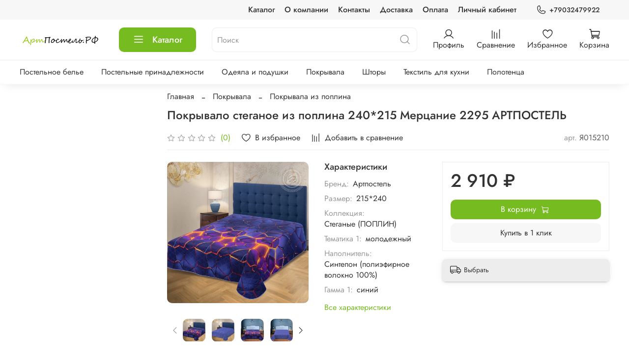

--- FILE ---
content_type: image/svg+xml
request_url: https://static.insales-cdn.com/files/1/7374/33373390/original/%D0%BB%D0%BE%D0%B3%D0%BE.svg
body_size: 16497
content:
<?xml version="1.0" encoding="utf-8"?>
<!-- Generator: Adobe Illustrator 15.1.0, SVG Export Plug-In . SVG Version: 6.00 Build 0)  -->
<!DOCTYPE svg PUBLIC "-//W3C//DTD SVG 1.1//EN" "http://www.w3.org/Graphics/SVG/1.1/DTD/svg11.dtd">
<svg version="1.1" id="Layer_1" xmlns="http://www.w3.org/2000/svg" xmlns:xlink="http://www.w3.org/1999/xlink" x="0px" y="0px"
	 width="708.662px" height="141.732px" viewBox="0 0 708.662 141.732" enable-background="new 0 0 708.662 141.732"
	 xml:space="preserve">
<image overflow="visible" enable-background="new    " width="508" height="494" xlink:href="DFE4D824.jpeg"  transform="matrix(1 0 0 1 -1219.6692 -256.1331)">
</image>
<path fill="#95C818" d="M86.897,99.306c0,0.563-0.088,1.111-0.266,1.65c-0.176,0.539-0.422,1.008-0.736,1.406
	c-0.316,0.398-0.688,0.721-1.107,0.967s-0.879,0.369-1.371,0.369c-0.68,0-1.395-0.246-2.145-0.738c-0.75-0.49-1.5-1.143-2.25-1.949
	c-0.75-0.811-1.494-1.719-2.232-2.727c-0.736-1.008-1.436-2.033-2.092-3.076s-1.266-2.051-1.828-3.021
	c-0.562-0.974-1.032-1.822-1.406-2.549c-0.232-0.445-0.498-0.975-0.791-1.582c-0.293-0.609-0.598-1.242-0.914-1.898
	c-0.314-0.656-0.633-1.313-0.947-1.969c-0.316-0.656-0.615-1.242-0.896-1.758c-0.281-0.518-0.54-0.934-0.771-1.248
	c-0.234-0.316-0.422-0.477-0.563-0.477c-0.352,0-1.032,0.064-2.039,0.193c-1.008,0.129-2.162,0.293-3.463,0.492
	c-1.301,0.197-2.654,0.422-4.061,0.668c-1.407,0.246-2.686,0.498-3.832,0.756c-0.399,0.094-1.037,0.264-1.916,0.51
	s-1.813,0.504-2.795,0.773c-0.984,0.269-1.924,0.504-2.813,0.703c-0.891,0.197-1.547,0.299-1.969,0.299
	c-0.586,0-1.084-0.082-1.494-0.246s-0.779-0.246-1.107-0.246c-0.443,0-0.942,0.375-1.492,1.125c-0.553,0.75-1.145,1.682-1.775,2.795
	s-1.295,2.326-1.986,3.639c-0.689,1.313-1.389,2.525-2.092,3.641c-0.703,1.112-1.406,2.045-2.108,2.795s-1.396,1.125-2.073,1.125
	c-0.329,0-0.715-0.102-1.16-0.299c-0.445-0.199-0.874-0.471-1.283-0.811c-0.41-0.34-0.762-0.721-1.055-1.143
	s-0.439-0.846-0.439-1.268c0-0.654,0.339-1.534,1.021-2.637c0.68-1.102,1.67-2.555,2.971-4.359c1.301-1.804,2.888-4.029,4.764-6.68
	c1.875-2.646,3.996-5.848,6.363-9.598c0.727-1.125,1.587-2.607,2.584-4.447c0.996-1.84,2.063-3.813,3.199-5.924
	c1.137-2.109,2.308-4.236,3.516-6.381c1.207-2.146,2.367-4.083,3.48-5.818c1.112-1.734,2.162-3.146,3.146-4.236
	c0.984-1.09,1.816-1.635,2.496-1.635c0.75,0,1.438,0.088,2.058,0.265c0.621,0.177,1.188,0.521,1.705,1.036
	c0.116,0.118,0.204,0.342,0.265,0.668c0.058,0.329,0.088,0.703,0.088,1.125c0,0.938-0.118,1.735-0.353,2.393
	c0.142,0.397,0.312,0.92,0.511,1.563c0.198,0.646,0.422,1.354,0.668,2.127c0.246,0.773,0.515,1.589,0.809,2.443
	c0.293,0.856,0.615,1.693,0.967,2.514c0.517,1.243,1.05,2.614,1.602,4.113c0.55,1.5,1.125,3.07,1.723,4.711
	c0.599,1.643,1.213,3.322,1.847,5.045c0.634,1.725,1.302,3.429,2.004,5.115c0.397,0.961,0.942,2.162,1.636,3.604
	c0.689,1.441,1.439,2.9,2.25,4.379c0.809,1.477,1.629,2.848,2.461,4.111c0.832,1.268,1.6,2.203,2.303,2.813
	c0.703,0.633,1.371,1.242,2.004,1.828c0.634,0.586,1.185,1.158,1.652,1.723c0.468,0.563,0.844,1.113,1.125,1.652
	S86.897,98.79,86.897,99.306z M65.276,74.942c-0.258-0.563-0.604-1.441-1.037-2.637c-0.434-1.195-0.909-2.525-1.424-3.99
	c-0.518-1.465-1.049-2.982-1.602-4.553c-0.551-1.57-1.065-3.02-1.547-4.344c-0.479-1.322-0.9-2.431-1.266-3.32
	c-0.364-0.893-0.615-1.396-0.756-1.514c-0.821,1.807-1.781,3.709-2.883,5.713c-1.104,2.006-2.245,4.043-3.43,6.117
	c-1.184,2.074-2.368,4.148-3.551,6.225c-1.184,2.072-2.268,4.096-3.252,6.063c0.164-0.164,0.462-0.299,0.896-0.404
	c0.435-0.104,0.927-0.203,1.478-0.299c0.55-0.094,1.102-0.17,1.652-0.229c0.55-0.061,1.036-0.111,1.459-0.158
	c0.914-0.094,1.963-0.258,3.146-0.492c1.185-0.232,2.443-0.484,3.779-0.756c1.336-0.27,2.712-0.533,4.131-0.791
	C62.493,75.317,63.893,75.106,65.276,74.942z"/>
<path fill="#95C818" d="M146.733,71.216c0,0.729-0.246,1.596-0.738,2.604c-0.118,0.258-0.322,0.533-0.615,0.826
	s-0.598,0.58-0.914,0.859c-0.314,0.281-0.627,0.533-0.932,0.758c-0.305,0.223-0.527,0.393-0.668,0.51
	c-0.773,0.633-1.77,1.342-2.988,2.127c-1.218,0.785-2.57,1.617-4.061,2.496s-3.064,1.77-4.729,2.672s-3.328,1.787-4.99,2.654
	c-1.665,0.865-3.282,1.688-4.854,2.461c-1.57,0.771-3,1.452-4.289,2.039c-0.938,0.422-1.828,0.896-2.672,1.424
	c-0.844,0.526-1.67,1.02-2.479,1.477c-0.811,0.457-1.623,0.838-2.443,1.145c-0.821,0.305-1.688,0.457-2.604,0.457
	c-0.54,0-1.061-0.064-1.563-0.193c-0.504-0.129-0.955-0.334-1.354-0.615c-0.397-0.28-0.721-0.639-0.967-1.071
	c-0.246-0.434-0.369-0.954-0.369-1.563c0-0.328,0.111-0.633,0.334-0.914c0.225-0.281,0.512-0.533,0.861-0.756
	c0.351-0.224,0.738-0.428,1.16-0.615c0.422-0.187,0.832-0.352,1.229-0.492c0.424-0.164,0.919-0.334,1.494-0.51
	c0.574-0.176,1.154-0.352,1.74-0.527c0.585-0.176,1.154-0.355,1.705-0.545c0.55-0.188,1.025-0.375,1.424-0.563
	c0.75-0.398,1.453-0.902,2.109-1.512c0.654-0.609,1.266-1.277,1.828-2.006c0.562-0.727,1.09-1.48,1.582-2.268
	c0.49-0.786,0.947-1.541,1.369-2.268c0.281-0.492,0.552-1.043,0.811-1.652c0.258-0.609,0.486-1.219,0.686-1.828
	c0.2-0.609,0.354-1.188,0.457-1.74c0.105-0.551,0.158-1.014,0.158-1.389c0-1.617-0.352-2.906-1.055-3.867s-1.582-1.439-2.638-1.439
	c-0.655,0-1.411,0.217-2.269,0.648c-0.854,0.436-1.711,0.955-2.566,1.564c-0.854,0.607-1.65,1.248-2.391,1.916
	s-1.331,1.234-1.774,1.705c-1.077,1.146-2.093,2.396-3.041,3.742c-0.948,1.35-1.847,2.73-2.688,4.148s-1.641,2.842-2.391,4.271
	c-0.75,1.429-1.441,2.801-2.074,4.111c-0.281,1.104-0.559,2.32-0.826,3.656c-0.27,1.336-0.475,2.801-0.615,4.395
	c-0.258,3.164-0.452,5.988-0.58,8.475c-0.129,2.482-0.393,4.758-0.791,6.818c-0.141,0.75-0.443,1.412-0.914,1.986
	c-0.469,0.574-1.137,0.861-2.004,0.861c-0.258,0-0.563-0.064-0.914-0.193c-0.351-0.129-0.686-0.311-1.002-0.545
	c-0.314-0.234-0.586-0.498-0.809-0.791s-0.334-0.615-0.334-0.967c0-0.773,0.053-1.729,0.158-2.865
	c0.104-1.136,0.229-2.279,0.369-3.428c0.14-1.149,0.273-2.191,0.402-3.129c0.128-0.938,0.216-1.594,0.266-1.969
	c0.326-2.414,0.619-5.021,0.879-7.822c0.258-2.801,0.469-5.854,0.633-9.158c0.021-0.703,0.053-1.635,0.088-2.795
	s0.07-2.332,0.104-3.516c0.034-1.186,0.069-2.285,0.104-3.307c0.035-1.02,0.076-1.74,0.123-2.162
	c0.164-2.25,0.498-3.932,1.002-5.045c0.504-1.111,1.271-1.67,2.303-1.67c0.398,0,0.779,0.102,1.145,0.299
	c0.361,0.199,0.686,0.457,0.967,0.773c0.281,0.314,0.504,0.674,0.668,1.072c0.164,0.396,0.246,0.783,0.246,1.158
	c0,0.82-0.088,1.705-0.264,2.654c-0.178,0.949-0.369,1.922-0.58,2.918s-0.404,1.977-0.58,2.938c-0.178,0.961-0.266,1.84-0.266,2.637
	c0,0.68,0.07,1.02,0.211,1.02c1.642-2.951,3.246-5.549,4.816-7.785c1.57-2.238,3.141-4.098,4.711-5.572
	c1.007-0.938,2.004-1.799,2.988-2.584c0.982-0.785,1.974-1.464,2.971-2.039c0.996-0.574,2.027-1.021,3.094-1.336
	c1.066-0.316,2.197-0.486,3.395-0.51c0.818-0.023,1.67,0.176,2.549,0.598s1.67,1.055,2.373,1.896
	c0.703,0.845,1.283,1.869,1.74,3.076s0.673,2.572,0.648,4.098c0.023,1.172-0.158,2.344-0.545,3.516s-0.9,2.326-1.547,3.463
	c-0.645,1.137-1.389,2.232-2.232,3.287c-0.843,1.055-1.723,2.027-2.637,2.918c1.921-0.727,3.896-1.617,5.924-2.672
	c2.028-1.055,4.057-2.191,6.082-3.41c2.027-1.219,4.021-2.484,5.979-3.797c1.957-1.313,3.826-2.59,5.605-3.832
	c0.539-0.375,0.974-0.691,1.303-0.949c0.326-0.258,0.689-0.387,1.09-0.387c0.328,0,0.521,0.158,0.58,0.475
	C146.703,70.565,146.733,70.888,146.733,71.216z"/>
<path fill="#95C818" d="M217.397,73.712c0,0.211-0.041,0.48-0.123,0.811s-0.188,0.68-0.316,1.055s-0.279,0.756-0.457,1.145
	c-0.176,0.387-0.369,0.73-0.58,1.035c-0.396,0.609-0.92,1.313-1.563,2.109c-0.646,0.796-1.354,1.623-2.127,2.479
	c-0.773,0.854-1.602,1.711-2.479,2.564c-0.879,0.855-1.738,1.635-2.584,2.338c-0.68,0.563-1.465,1.186-2.354,1.863
	c-0.892,0.679-1.828,1.313-2.813,1.896c-0.983,0.587-1.992,1.072-3.021,1.461c-1.031,0.387-2.004,0.578-2.918,0.578
	c-0.82,0-1.564-0.115-2.232-0.352s-1.276-0.674-1.828-1.318c-0.551-0.644-1.037-1.527-1.459-2.652s-0.785-2.578-1.09-4.359
	c-0.141-0.75-0.264-1.553-0.369-2.408c-0.104-0.854-0.211-1.705-0.314-2.549c-0.105-0.844-0.205-1.658-0.301-2.443
	c-0.094-0.783-0.203-1.477-0.334-2.072c-0.129-0.599-0.27-1.072-0.422-1.426c-0.15-0.352-0.32-0.525-0.51-0.525
	c-0.305,0-0.73,0.258-1.283,0.771c-0.551,0.517-1.193,1.262-1.934,2.232s-1.547,2.139-2.426,3.498s-1.801,2.883-2.762,4.57
	c-1.896,3.375-3.504,5.939-4.814,7.697c-1.313,1.76-2.508,2.639-3.586,2.639c-1.617,0-2.707-0.764-3.271-2.285
	c-0.516-1.547-0.832-4.137-0.947-7.771c-0.07-3.539-0.322-6.264-0.758-8.174c-0.434-1.91-0.988-2.865-1.67-2.865
	c-0.422,0-1.037,0.383-1.846,1.145s-1.723,1.811-2.742,3.146c-1.019,1.335-2.127,2.912-3.322,4.729
	c-1.193,1.815-2.391,3.791-3.586,5.924c-0.329,0.563-0.701,1.207-1.125,1.934c-0.422,0.729-0.85,1.459-1.281,2.197
	c-0.436,0.738-0.856,1.438-1.268,2.092c-0.41,0.656-0.768,1.195-1.072,1.617c-0.68,0.984-1.5,1.479-2.461,1.479
	c-1.779,0-2.951-0.914-3.516-2.742c-0.141-0.469-0.252-0.852-0.334-1.145c-0.083-0.293-0.146-0.586-0.193-0.879
	c-0.047-0.293-0.074-0.613-0.088-0.967c-0.012-0.352-0.018-0.809-0.018-1.371c0-0.938,0.029-1.799,0.088-2.584
	c0.058-0.785,0.135-1.576,0.229-2.373c0.095-0.797,0.212-1.65,0.354-2.564c0.141-0.914,0.281-1.98,0.422-3.199
	c0.117-1.008,0.223-2.086,0.316-3.234c0.093-1.146,0.181-2.268,0.264-3.355c0.082-1.091,0.164-2.094,0.246-3.006
	c0.082-0.914,0.191-1.643,0.334-2.182c0.07-0.281,0.232-0.607,0.492-0.982c0.258-0.375,0.557-0.732,0.896-1.072
	s0.697-0.633,1.072-0.879s0.703-0.369,0.984-0.369c0.49,0,0.896,0.111,1.213,0.334c0.315,0.223,0.572,0.521,0.771,0.896
	s0.339,0.814,0.422,1.318c0.082,0.504,0.123,1.025,0.123,1.564c0,0.563-0.053,1.266-0.158,2.107
	c-0.104,0.843-0.239,1.758-0.402,2.742c-0.164,0.984-0.348,2.004-0.545,3.059c-0.199,1.057-0.395,2.063-0.58,3.023
	c-0.188,0.961-0.357,1.846-0.51,2.654c-0.153,0.809-0.266,1.471-0.335,1.984c-0.212,1.289-0.353,2.314-0.423,3.076
	c-0.068,0.762-0.104,1.377-0.104,1.846c0.304-0.305,0.689-0.762,1.16-1.369c0.469-0.609,0.982-1.324,1.547-2.146
	c0.563-0.821,1.154-1.723,1.773-2.707c0.621-0.984,1.248-1.992,1.883-3.021c0.443-0.729,0.941-1.549,1.492-2.463
	c0.553-0.912,1.125-1.834,1.725-2.76c0.598-0.926,1.188-1.799,1.773-2.619c0.586-0.818,1.125-1.512,1.617-2.072
	c0.984-1.125,2.004-1.98,3.061-2.566c1.055-0.586,2.154-0.879,3.305-0.879c1.125,0,2.104,0.438,2.936,1.318
	c0.832,0.879,1.391,2.021,1.67,3.428c0.143,0.656,0.254,1.412,0.335,2.268c0.081,0.856,0.157,1.752,0.229,2.689
	c0.071,0.937,0.135,1.875,0.193,2.813c0.058,0.938,0.123,1.828,0.191,2.672c0.07,0.82,0.17,1.5,0.299,2.039
	c0.13,0.539,0.266,0.969,0.404,1.283c0.14,0.316,0.271,0.539,0.387,0.668c0.117,0.129,0.211,0.193,0.281,0.193
	c0.445,0,1.195-0.926,2.25-2.777c0.539-0.938,1.137-1.979,1.793-3.129c0.656-1.147,1.383-2.414,2.18-3.797
	c0.799-1.359,1.652-2.672,2.566-3.938c0.914-1.266,1.813-2.385,2.689-3.355s1.705-1.746,2.479-2.32
	c0.774-0.574,1.43-0.859,1.969-0.859c0.354,0,0.716,0.033,1.091,0.104s0.737,0.176,1.091,0.316c0.352,0.14,0.662,0.311,0.932,0.51
	c0.271,0.199,0.475,0.416,0.615,0.649c0.352,0.563,0.604,1.2,0.756,1.916s0.264,1.534,0.334,2.462
	c0.07,0.926,0.135,1.957,0.193,3.094c0.058,1.137,0.156,2.396,0.299,3.778c0.328,2.931,0.838,5.114,1.527,6.558
	c0.691,1.44,1.684,2.162,2.973,2.162c0.492,0,1.111-0.164,1.861-0.492s1.549-0.756,2.393-1.283c0.844-0.525,1.699-1.125,2.564-1.793
	c0.867-0.668,1.678-1.33,2.428-1.985s1.471-1.317,2.162-1.985c0.689-0.668,1.389-1.35,2.092-2.039
	c0.703-0.691,1.424-1.412,2.162-2.162c0.736-0.75,1.527-1.547,2.373-2.391c0.279-0.281,0.539-0.423,0.771-0.423
	C217.221,72.798,217.397,73.103,217.397,73.712z"/>
<path d="M216.94,56.802c-0.398-0.049-0.797-0.117-1.195-0.213c-0.396-0.093-0.756-0.244-1.072-0.457
	c-0.314-0.211-0.572-0.479-0.771-0.809c-0.199-0.328-0.299-0.75-0.299-1.266c0-1.057,0.273-1.91,0.826-2.566
	c0.551-0.656,1.271-1.007,2.16-1.055c1.148-0.047,2.182-0.088,3.096-0.123s1.77-0.064,2.564-0.088
	c0.797-0.023,1.576-0.055,2.338-0.088c0.764-0.035,1.555-0.064,2.373-0.09c0.82-0.021,1.705-0.04,2.654-0.053
	c0.949-0.012,2.033-0.018,3.252-0.018c0.117,0,0.475-0.013,1.072-0.035c0.597-0.023,1.313-0.058,2.145-0.105
	c0.832-0.047,1.729-0.093,2.689-0.141c0.961-0.047,1.887-0.093,2.775-0.141c0.893-0.048,1.693-0.088,2.408-0.123
	s1.227-0.064,1.529-0.088c0.516,0,1.125-0.06,1.828-0.178c0.703-0.115,1.43-0.251,2.18-0.402c0.75-0.152,1.494-0.287,2.232-0.404
	c0.736-0.117,1.389-0.176,1.951-0.176c0.352,0,0.613,0.021,0.79,0.068c0.177,0.049,0.327,0.102,0.456,0.158
	c0.131,0.061,0.271,0.111,0.424,0.158c0.15,0.047,0.367,0.07,0.648,0.07c0.539,0,1.025-0.047,1.459-0.143
	c0.436-0.093,0.885-0.141,1.354-0.141c0.797,0,1.471,0.192,2.021,0.58c0.55,0.387,0.826,1.023,0.826,1.916
	c0,0.608-0.105,1.146-0.316,1.617c-0.211,0.469-0.479,0.865-0.809,1.193c-0.328,0.329-0.697,0.586-1.107,0.773
	c-0.408,0.188-0.813,0.293-1.213,0.314c-0.703,0.048-1.254,0.276-1.65,0.688c-0.398,0.41-0.691,0.92-0.879,1.529
	c-0.424,1.383-0.811,3.006-1.16,4.867c-0.353,1.863-0.674,3.88-0.967,6.048c-0.293,2.169-0.553,4.446-0.773,6.839
	c-0.222,2.391-0.41,4.805-0.563,7.241c-0.151,2.438-0.27,4.856-0.352,7.261c-0.082,2.401-0.123,4.705-0.123,6.907v1.267
	c0,0.281-0.1,0.563-0.299,0.844s-0.439,0.539-0.721,0.773c-0.282,0.232-0.568,0.428-0.861,0.58c-0.293,0.15-0.533,0.238-0.721,0.264
	c-1.01,0-1.771-0.334-2.285-1.002c-0.517-0.668-0.885-1.459-1.107-2.373c-0.222-0.914-0.346-1.853-0.369-2.813
	c-0.021-0.962-0.033-1.733-0.033-2.319c0-1.078,0.047-2.379,0.141-3.902c0.094-1.521,0.223-3.17,0.387-4.938
	c0.164-1.771,0.354-3.609,0.563-5.521s0.428-3.785,0.648-5.625c0.224-1.84,0.445-3.604,0.668-5.291c0.225-1.687,0.422-3.187,0.6-4.5
	c0.176-1.313,0.32-2.391,0.438-3.233c0.117-0.844,0.188-1.349,0.211-1.513c0.096-0.563-0.018-0.967-0.334-1.213
	c-0.314-0.246-0.988-0.392-2.021-0.438c-0.867-0.023-1.752-0.041-2.654-0.055c-0.902-0.012-1.787-0.021-2.654-0.034
	c-0.865-0.013-1.676-0.019-2.426-0.019s-1.395,0-1.934,0c-0.82,0-1.781,0.012-2.883,0.035c-1.104,0.021-2.191,0.088-3.271,0.192
	c-1.079,0.104-2.068,0.271-2.971,0.491c-0.902,0.225-1.553,0.533-1.951,0.934c-0.164,0.164-0.346,0.545-0.545,1.143
	c-0.199,0.599-0.395,1.389-0.58,2.373c-0.188,0.984-0.375,2.139-0.563,3.463c-0.188,1.324-0.352,2.795-0.49,4.412
	c-0.117,1.195-0.287,2.514-0.512,3.955c-0.223,1.44-0.463,2.93-0.721,4.465s-0.521,3.076-0.791,4.623
	c-0.27,1.547-0.51,3.035-0.721,4.465c-0.047,0.398-0.123,0.975-0.229,1.725c-0.104,0.75-0.211,1.568-0.314,2.461
	c-0.105,0.891-0.193,1.787-0.266,2.688c-0.069,0.902-0.104,1.684-0.104,2.338c0,0.354,0.021,0.723,0.07,1.107
	c0.047,0.386,0.068,0.756,0.068,1.106c0,0.397-0.041,0.784-0.123,1.159s-0.229,0.709-0.438,1.002s-0.518,0.527-0.914,0.703
	c-0.398,0.176-0.914,0.275-1.547,0.299c-0.82,0-1.473-0.146-1.951-0.438c-0.48-0.293-0.844-0.662-1.09-1.107
	c-0.246-0.443-0.404-0.938-0.477-1.477c-0.069-0.539-0.104-1.043-0.104-1.513c0-0.306,0.018-0.743,0.053-1.317
	s0.082-1.185,0.141-1.828c0.061-0.644,0.123-1.266,0.193-1.863c0.07-0.597,0.141-1.061,0.211-1.389
	c0.094-0.445,0.205-1.025,0.334-1.74s0.275-1.48,0.439-2.303s0.32-1.67,0.475-2.549s0.287-1.705,0.404-2.479
	c0.281-1.828,0.586-3.662,0.914-5.502s0.633-3.662,0.914-5.467c0.279-1.805,0.516-3.586,0.703-5.344
	c0.187-1.759,0.279-3.457,0.279-5.1c0-0.633-0.109-1.105-0.334-1.424C218.068,57.059,217.62,56.872,216.94,56.802z"/>
<path d="M316.186,73.888c0,0.516-0.141,1.014-0.422,1.492c-0.281,0.48-0.729,1.025-1.336,1.637c-0.75,0.75-1.602,1.418-2.549,2.004
	c-0.949,0.586-1.936,1.084-2.953,1.494c-1.021,0.408-2.033,0.721-3.041,0.932s-1.945,0.316-2.813,0.316
	c-2.693,0-5.039-0.646-7.031-1.936c-0.232,1.523-0.586,2.896-1.055,4.113s-1.072,2.354-1.813,3.41
	c-0.737,1.055-1.635,2.073-2.688,3.059c-1.054,0.985-2.297,2.004-3.727,3.061c-1.854,1.383-3.996,2.385-6.436,3.006
	c-2.438,0.621-4.979,0.932-7.629,0.932c-0.914,0-1.805-0.293-2.672-0.879s-1.642-1.301-2.32-2.145
	c-0.679-0.846-1.225-1.746-1.635-2.707c-0.41-0.963-0.615-1.828-0.615-2.604c0-1.896,0.211-3.689,0.633-5.379
	c0.424-1.688,1.016-3.322,1.775-4.904s1.67-3.129,2.725-4.641c1.057-1.512,2.217-3.041,3.48-4.588
	c0.703-0.867,1.57-1.717,2.602-2.549c1.032-0.832,2.109-1.576,3.234-2.232s2.25-1.183,3.375-1.582
	c1.125-0.396,2.145-0.598,3.059-0.598c0.75,0,1.473,0.053,2.162,0.158c0.691,0.104,1.365,0.314,2.021,0.633
	c0.655,0.315,1.283,0.768,1.881,1.354s1.178,1.359,1.74,2.32c0.141,0.233,0.287,0.633,0.438,1.195
	c0.152,0.562,0.313,1.158,0.477,1.793c0.164,0.633,0.334,1.229,0.51,1.793c0.176,0.563,0.355,0.961,0.545,1.193
	c0.375,0.471,0.826,0.943,1.354,1.425c0.528,0.48,1.127,0.907,1.795,1.282s1.418,0.682,2.25,0.914
	c0.832,0.234,1.738,0.354,2.725,0.354c0.961,0,1.881-0.105,2.76-0.316s1.699-0.486,2.461-0.826c0.764-0.34,1.467-0.73,2.109-1.178
	c0.644-0.447,1.226-0.902,1.74-1.371c0.396-0.396,0.727-0.697,0.982-0.896c0.259-0.199,0.527-0.301,0.811-0.301
	c0.258,0,0.504,0.17,0.738,0.512C316.067,72.98,316.186,73.396,316.186,73.888z M291.26,77.192c0-0.164-0.096-0.357-0.281-0.58
	c-0.188-0.223-0.439-0.486-0.756-0.791c-0.317-0.305-0.668-0.662-1.057-1.072c-0.387-0.41-0.791-0.885-1.213-1.424
	c-0.492-0.633-0.85-1.271-1.072-1.916c-0.222-0.645-0.387-1.225-0.49-1.74c-0.105-0.515-0.193-0.938-0.266-1.266
	c-0.069-0.328-0.197-0.492-0.387-0.492c-0.539,0-1.125,0.123-1.758,0.369s-1.26,0.557-1.881,0.932s-1.213,0.799-1.775,1.268
	c-0.562,0.469-1.043,0.914-1.441,1.336c-0.771,0.844-1.439,1.623-2.004,2.338c-0.563,0.715-1.07,1.43-1.527,2.145
	c-0.457,0.717-0.893,1.479-1.303,2.285c-0.408,0.81-0.859,1.717-1.354,2.727c-0.211,0.422-0.398,0.926-0.563,1.512
	c-0.164,0.586-0.305,1.188-0.422,1.811c-0.115,0.622-0.205,1.242-0.264,1.863s-0.088,1.178-0.088,1.67
	c0,0.307,0.104,0.674,0.314,1.107c0.212,0.433,0.486,0.854,0.826,1.266s0.729,0.756,1.16,1.037c0.434,0.281,0.861,0.422,1.283,0.422
	c1.195,0,2.215-0.053,3.059-0.158c0.846-0.104,1.623-0.293,2.338-0.563c0.717-0.271,1.438-0.639,2.162-1.107
	c0.728-0.468,1.57-1.078,2.531-1.828c0.938-0.727,1.793-1.582,2.566-2.564c0.771-0.984,1.436-1.998,1.984-3.041
	c0.551-1.043,0.968-2.051,1.248-3.023C291.116,78.737,291.26,77.896,291.26,77.192z"/>
<path d="M354.401,72.411c0,0.422-0.063,0.893-0.193,1.406c-0.129,0.515-0.32,0.961-0.578,1.336c-0.143,0.211-0.342,0.469-0.6,0.773
	c-0.258,0.304-0.525,0.627-0.809,0.967s-0.563,0.662-0.844,0.967c-0.281,0.305-0.504,0.539-0.668,0.703
	c-2.367,2.367-4.775,4.691-7.227,6.979s-4.975,4.35-7.576,6.188c-2.601,1.84-5.309,3.355-8.121,4.553
	c-2.812,1.196-5.766,1.887-8.857,2.074c-1.617,0.047-3.064-0.234-4.342-0.844c-1.278-0.61-2.355-1.438-3.234-2.479
	s-1.547-2.268-2.004-3.674s-0.674-2.896-0.65-4.465c0-1.547,0.184-3.158,0.545-4.834c0.363-1.676,0.873-3.354,1.529-5.027
	s1.447-3.328,2.373-4.957s1.963-3.182,3.111-4.658c0.469-0.607,1.023-1.254,1.67-1.934c0.645-0.68,1.342-1.313,2.092-1.898
	s1.535-1.064,2.355-1.439c0.818-0.375,1.641-0.563,2.461-0.563c0.771,0,1.582,0.246,2.426,0.738s1.623,1.125,2.338,1.898
	c0.715,0.771,1.307,1.629,1.775,2.564c0.468,0.938,0.701,1.863,0.701,2.777c0,1.336-0.232,2.379-0.701,3.129
	c-0.471,0.75-0.949,1.125-1.441,1.125c-0.445,0-0.85-0.135-1.213-0.404c-0.363-0.269-0.662-0.709-0.896-1.316
	c-0.258-0.656-0.521-1.289-0.791-1.898c-0.27-0.609-0.551-1.137-0.844-1.582s-0.598-0.803-0.914-1.072
	c-0.316-0.269-0.627-0.402-0.932-0.402c-0.398,0-0.885,0.197-1.459,0.598s-1.186,0.932-1.828,1.6
	c-0.646,0.668-1.283,1.438-1.916,2.305c-0.633,0.865-1.195,1.758-1.688,2.672c-0.469,0.844-0.914,1.787-1.336,2.83
	s-0.791,2.107-1.105,3.197c-0.316,1.092-0.568,2.188-0.756,3.287c-0.188,1.103-0.281,2.135-0.281,3.096
	c0,0.771,0.117,1.553,0.352,2.338c0.235,0.785,0.586,1.494,1.057,2.127c0.469,0.633,1.049,1.146,1.738,1.547
	c0.691,0.398,1.494,0.598,2.408,0.598c2.531,0,5.017-0.504,7.453-1.512s4.869-2.367,7.295-4.078s4.894-3.703,7.4-5.977
	c2.507-2.274,5.098-4.688,7.77-7.242c1.008-0.961,1.806-1.758,2.392-2.393c0.587-0.633,1.159-0.947,1.724-0.947
	c0.164,0,0.346,0.123,0.545,0.369C354.302,71.797,354.401,72.083,354.401,72.411z"/>
<path d="M426.155,73.712c0,0.211-0.041,0.48-0.123,0.811s-0.188,0.68-0.314,1.055s-0.281,0.756-0.457,1.145
	c-0.178,0.387-0.369,0.73-0.58,1.035c-0.398,0.609-0.92,1.313-1.564,2.109c-0.644,0.796-1.354,1.623-2.127,2.479
	c-0.771,0.854-1.6,1.711-2.479,2.564c-0.879,0.855-1.74,1.635-2.584,2.338c-0.682,0.563-1.467,1.186-2.355,1.863
	s-1.828,1.313-2.813,1.896c-0.985,0.587-1.992,1.072-3.023,1.461c-1.031,0.387-2.004,0.578-2.918,0.578
	c-0.82,0-1.563-0.115-2.23-0.352s-1.277-0.674-1.828-1.318c-0.553-0.644-1.037-1.527-1.459-2.652
	c-0.424-1.125-0.785-2.578-1.092-4.359c-0.141-0.75-0.264-1.553-0.367-2.408c-0.105-0.854-0.211-1.705-0.316-2.549
	s-0.205-1.658-0.299-2.443c-0.094-0.783-0.205-1.477-0.334-2.072c-0.129-0.599-0.271-1.072-0.422-1.426
	c-0.152-0.352-0.322-0.525-0.512-0.525c-0.305,0-0.73,0.258-1.281,0.771c-0.553,0.517-1.195,1.262-1.936,2.232
	s-1.547,2.139-2.426,3.498s-1.799,2.883-2.76,4.57c-1.898,3.375-3.504,5.939-4.816,7.697c-1.312,1.76-2.508,2.639-3.586,2.639
	c-1.617,0-2.707-0.764-3.27-2.285c-0.518-1.547-0.832-4.137-0.949-7.771c-0.07-3.539-0.322-6.264-0.756-8.174
	c-0.436-1.91-0.99-2.865-1.67-2.865c-0.424,0-1.037,0.383-1.848,1.145c-0.809,0.762-1.723,1.811-2.742,3.146
	c-1.019,1.335-2.127,2.912-3.32,4.729c-1.195,1.815-2.393,3.791-3.586,5.924c-0.328,0.563-0.703,1.207-1.125,1.934
	c-0.422,0.729-0.852,1.459-1.283,2.197s-0.855,1.438-1.268,2.092c-0.409,0.656-0.768,1.195-1.07,1.617
	c-0.682,0.984-1.5,1.479-2.461,1.479c-1.781,0-2.953-0.914-3.518-2.742c-0.141-0.469-0.252-0.852-0.334-1.145
	s-0.146-0.586-0.191-0.879s-0.076-0.613-0.088-0.967c-0.014-0.352-0.02-0.809-0.02-1.371c0-0.938,0.029-1.799,0.088-2.584
	c0.061-0.785,0.135-1.576,0.229-2.373c0.094-0.797,0.211-1.65,0.352-2.564c0.143-0.914,0.281-1.98,0.422-3.199
	c0.117-1.008,0.225-2.086,0.316-3.234c0.093-1.146,0.182-2.268,0.264-3.355s0.164-2.094,0.246-3.006
	c0.082-0.914,0.193-1.643,0.334-2.182c0.07-0.281,0.234-0.607,0.492-0.982s0.557-0.732,0.896-1.072
	c0.341-0.34,0.697-0.633,1.072-0.879s0.703-0.369,0.984-0.369c0.492,0,0.896,0.111,1.213,0.334s0.574,0.521,0.773,0.896
	c0.197,0.375,0.34,0.814,0.422,1.318s0.123,1.025,0.123,1.564c0,0.563-0.055,1.266-0.158,2.107c-0.105,0.843-0.24,1.758-0.404,2.742
	s-0.346,2.004-0.545,3.059c-0.199,1.057-0.393,2.063-0.58,3.023c-0.187,0.96-0.355,1.846-0.51,2.654
	c-0.153,0.808-0.264,1.471-0.334,1.984c-0.211,1.289-0.354,2.314-0.422,3.076c-0.07,0.762-0.105,1.377-0.105,1.846
	c0.305-0.305,0.691-0.762,1.16-1.369c0.469-0.609,0.984-1.324,1.547-2.146c0.563-0.821,1.154-1.723,1.775-2.707
	s1.248-1.992,1.881-3.021c0.445-0.729,0.943-1.549,1.494-2.463c0.551-0.912,1.125-1.834,1.723-2.76s1.189-1.799,1.775-2.619
	c0.586-0.818,1.125-1.512,1.617-2.072c0.982-1.125,2.004-1.98,3.059-2.566s2.156-0.879,3.305-0.879c1.125,0,2.104,0.438,2.938,1.318
	c0.832,0.879,1.389,2.021,1.67,3.428c0.141,0.656,0.252,1.412,0.334,2.268c0.082,0.856,0.158,1.752,0.229,2.689
	c0.071,0.937,0.137,1.875,0.193,2.813c0.058,0.938,0.123,1.828,0.193,2.672c0.068,0.82,0.17,1.5,0.299,2.039
	s0.264,0.969,0.402,1.283c0.142,0.316,0.271,0.539,0.389,0.668s0.211,0.193,0.279,0.193c0.445,0,1.195-0.926,2.25-2.777
	c0.539-0.938,1.139-1.979,1.793-3.129c0.656-1.147,1.385-2.414,2.182-3.797c0.797-1.359,1.65-2.672,2.564-3.938
	c0.914-1.266,1.813-2.385,2.689-3.355s1.705-1.746,2.479-2.32c0.774-0.574,1.432-0.859,1.971-0.859c0.352,0,0.715,0.033,1.09,0.104
	s0.738,0.176,1.09,0.316c0.354,0.14,0.662,0.311,0.932,0.51c0.271,0.199,0.477,0.416,0.615,0.649c0.354,0.563,0.604,1.2,0.756,1.916
	c0.152,0.716,0.266,1.534,0.334,2.462c0.07,0.926,0.137,1.957,0.193,3.094s0.158,2.396,0.299,3.778
	c0.328,2.931,0.838,5.114,1.529,6.558c0.689,1.44,1.682,2.162,2.971,2.162c0.492,0,1.113-0.164,1.863-0.492s1.547-0.756,2.391-1.283
	c0.846-0.525,1.699-1.125,2.566-1.793s1.676-1.33,2.426-1.985s1.471-1.317,2.162-1.985c0.689-0.668,1.389-1.35,2.092-2.039
	c0.703-0.691,1.424-1.412,2.162-2.162s1.529-1.547,2.373-2.391c0.281-0.281,0.539-0.423,0.771-0.423
	C425.979,72.798,426.155,73.103,426.155,73.712z"/>
<path d="M455.721,73.606c0,0.164-0.102,0.492-0.299,0.982c-0.199,0.492-0.451,1.01-0.756,1.549c-2.648,3.443-5.291,6.709-7.93,9.791
	c-2.637,3.082-5.221,5.775-7.752,8.086c-2.531,2.309-4.984,4.131-7.365,5.467c-2.379,1.336-4.635,1.979-6.768,1.934
	c-1.969,0-3.662-0.328-5.08-0.982c-1.418-0.656-2.584-1.582-3.498-2.777s-1.594-2.631-2.039-4.307
	c-0.443-1.678-0.668-3.533-0.668-5.572c0-1.641,0.143-3.363,0.422-5.168c0.281-1.805,0.723-3.598,1.318-5.379
	s1.354-3.521,2.268-5.223c0.914-1.698,2.018-3.273,3.307-4.729c0.516-0.586,1.102-1.154,1.758-1.705s1.354-1.049,2.092-1.494
	s1.5-0.809,2.285-1.09s1.563-0.445,2.338-0.492c0.82-0.021,1.582,0.123,2.285,0.439c0.703,0.314,1.313,0.744,1.828,1.283
	c0.515,0.537,0.926,1.172,1.229,1.896c0.306,0.728,0.471,1.479,0.492,2.25c0.094,1.898-0.451,3.873-1.635,5.924
	c-1.186,2.051-3.064,4.283-5.645,6.697c-0.469,0.445-1.055,0.984-1.758,1.617s-1.459,1.295-2.268,1.984
	c-0.811,0.691-1.643,1.385-2.496,2.074c-0.855,0.691-1.683,1.318-2.479,1.881c0,0.961,0.129,1.898,0.389,2.813
	c0.258,0.915,0.661,1.74,1.213,2.479c0.551,0.739,1.254,1.33,2.107,1.775c0.855,0.445,1.895,0.668,3.111,0.668
	c1.266,0,2.59-0.299,3.973-0.896c1.385-0.598,2.809-1.419,4.271-2.462s2.953-2.271,4.465-3.689s3.041-2.941,4.588-4.57
	s3.102-3.334,4.658-5.115c1.558-1.779,3.1-3.563,4.623-5.344c0.094-0.094,0.223-0.223,0.387-0.387s0.347-0.334,0.545-0.51
	c0.199-0.178,0.41-0.328,0.633-0.457c0.225-0.129,0.439-0.193,0.65-0.193c0.07,0,0.17,0.029,0.299,0.088
	c0.129,0.061,0.266,0.129,0.404,0.211s0.258,0.184,0.352,0.299C455.674,73.372,455.721,73.489,455.721,73.606z M429.952,70.161
	c-0.047-0.727-0.205-1.313-0.475-1.758c-0.271-0.445-0.674-0.656-1.213-0.633c-1.242,0.068-2.484,0.762-3.729,2.074
	c-1.242,1.312-2.391,3.279-3.443,5.904c-0.211,0.539-0.422,1.145-0.633,1.813c-0.213,0.668-0.404,1.342-0.58,2.021
	c-0.178,0.681-0.342,1.354-0.492,2.021c-0.152,0.667-0.275,1.26-0.369,1.773c1.219-0.914,2.309-1.861,3.27-2.848
	s1.863-1.898,2.707-2.742c0.656-0.656,1.289-1.316,1.898-1.984c0.609-0.67,1.143-1.324,1.6-1.971c0.457-0.645,0.82-1.275,1.09-1.896
	C429.853,71.314,429.975,70.724,429.952,70.161z"/>
<path d="M507.051,75.61c-0.259,0.656-0.709,1.488-1.354,2.496c-0.645,1.008-1.436,2.107-2.373,3.305
	c-0.937,1.196-2.004,2.443-3.197,3.744c-1.195,1.301-2.479,2.584-3.852,3.85c-1.371,1.268-2.807,2.475-4.307,3.621
	c-1.5,1.148-3.029,2.156-4.588,3.023c-1.561,0.867-3.117,1.559-4.678,2.074c-1.559,0.515-3.088,0.771-4.588,0.771
	c-0.75,0-1.348-0.299-1.793-0.896c-0.445-0.599-0.785-1.313-1.02-2.146c-0.235-0.832-0.389-1.691-0.457-2.584
	c-0.07-0.891-0.105-1.641-0.105-2.25c0-1.146,0.094-2.523,0.281-4.131c0.188-1.605,0.416-3.27,0.686-4.992
	c0.271-1.722,0.545-3.434,0.826-5.133s0.521-3.217,0.723-4.553c0.198-1.336,0.314-2.42,0.352-3.252s-0.053-1.248-0.264-1.248
	c-0.729,0-1.438,0.381-2.127,1.143c-0.691,0.763-1.4,1.771-2.129,3.023c-0.727,1.253-1.486,2.701-2.283,4.342
	s-1.678,3.334-2.639,5.08s-2.01,3.492-3.146,5.238c-1.136,1.745-2.408,3.355-3.814,4.834c-1.547,1.615-3.258,2.816-5.133,3.604
	s-3.727,1.178-5.555,1.178c-1.104,0-2.104-0.211-3.006-0.633c-0.902-0.422-1.67-0.996-2.305-1.723
	c-0.633-0.729-1.125-1.588-1.477-2.584c-0.353-0.996-0.527-2.068-0.527-3.217c0-1.313,0.328-2.352,0.984-3.111
	s1.418-1.144,2.285-1.144c0.703,0,1.283,0.245,1.739,0.737c0.457,0.492,0.757,1.195,0.896,2.109
	c0.234,1.477,0.656,2.543,1.266,3.199c0.61,0.654,1.277,0.982,2.006,0.982c1.711,0,3.566-0.914,5.57-2.742
	c2.004-1.827,4.072-4.629,6.205-8.4c1.057-1.854,1.951-3.533,2.689-5.045c0.736-1.514,1.395-2.854,1.969-4.025
	s1.102-2.18,1.582-3.021c0.479-0.845,0.99-1.535,1.529-2.074c1.688-1.688,3.797-2.531,6.326-2.531c0.445,0,0.943,0.07,1.494,0.211
	s1.063,0.346,1.529,0.615c0.469,0.27,0.867,0.609,1.195,1.02s0.516,0.887,0.563,1.425c0,0.212-0.076,0.757-0.229,1.636
	c-0.153,0.879-0.348,1.963-0.58,3.252c-0.234,1.289-0.48,2.719-0.738,4.289c-0.258,1.568-0.504,3.146-0.738,4.729
	c-0.232,1.583-0.428,3.105-0.58,4.57c-0.15,1.465-0.229,2.736-0.229,3.813c0,0.963,0.041,1.729,0.123,2.305s0.211,1.02,0.387,1.336
	c0.176,0.314,0.398,0.525,0.668,0.633c0.271,0.106,0.592,0.158,0.967,0.158c1.01,0,2.223-0.369,3.641-1.107
	c1.418-0.736,2.939-1.732,4.568-2.986c1.629-1.256,3.316-2.715,5.063-4.379c1.747-1.662,3.463-3.422,5.149-5.271
	c0.634-0.68,1.229-1.318,1.793-1.916s1.077-1.113,1.548-1.547c0.469-0.436,0.879-0.773,1.229-1.021
	c0.353-0.247,0.633-0.369,0.844-0.369c0.096,0,0.212,0.061,0.354,0.178c0.141,0.116,0.264,0.258,0.369,0.422
	c0.104,0.164,0.198,0.346,0.279,0.545C507.002,75.265,507.051,75.446,507.051,75.61z"/>
<path d="M513.553,76.032c0-0.469,0.141-0.92,0.422-1.354c0.281-0.436,0.65-0.82,1.105-1.16c0.457-0.34,0.969-0.609,1.529-0.811
	c0.563-0.198,1.125-0.299,1.688-0.299c0.797,0,1.553,0.129,2.268,0.387c0.715,0.26,1.371,0.539,1.969,0.846
	c0.6,0.305,1.107,0.586,1.529,0.844s0.738,0.387,0.949,0.387c3.28,0,6.082-0.117,8.4-0.352c2.32-0.235,4.255-0.609,5.803-1.125
	c0.938-0.328,1.764-0.656,2.479-0.984s1.213-0.492,1.494-0.492c0.328,0,0.604,0.055,0.826,0.158c0.222,0.105,0.334,0.322,0.334,0.65
	c0,0.279-0.088,0.598-0.265,0.949c-0.177,0.351-0.416,0.695-0.722,1.035c-0.305,0.342-0.645,0.668-1.02,0.984
	s-0.764,0.592-1.16,0.826c-1.758,1.055-3.838,1.875-6.24,2.461c-2.401,0.586-5.045,0.961-7.928,1.125
	c0.164,0.328,0.287,0.727,0.369,1.195c0.082,0.468,0.123,0.9,0.123,1.301c0,1.102-0.3,2.313-0.896,3.639
	c-0.596,1.326-1.383,2.654-2.354,3.99c-0.974,1.336-2.086,2.631-3.341,3.885s-2.524,2.367-3.813,3.34
	c-1.289,0.975-2.555,1.752-3.797,2.338s-2.344,0.881-3.306,0.881c-1.759,0-3.188-0.193-4.288-0.58
	c-1.103-0.389-1.965-0.969-2.585-1.74c-0.62-0.773-1.036-1.746-1.247-2.918c-0.212-1.172-0.316-2.543-0.316-4.113
	c0-0.727,0.104-1.652,0.316-2.777c0.211-1.125,0.484-2.365,0.824-3.727c0.342-1.36,0.738-2.801,1.195-4.324
	c0.457-1.521,0.926-3.041,1.406-4.553c0.479-1.512,0.961-2.982,1.439-4.412c0.48-1.43,0.934-2.736,1.354-3.92
	s0.785-2.191,1.09-3.023s0.527-1.424,0.668-1.773c0.094-0.258,0.275-0.504,0.545-0.738c0.271-0.233,0.559-0.445,0.861-0.633
	c0.305-0.188,0.607-0.334,0.914-0.439c0.305-0.104,0.563-0.156,0.771-0.156c0.445,0,0.826,0.094,1.145,0.279
	c0.314,0.188,0.58,0.422,0.791,0.703s0.361,0.568,0.457,0.861c0.094,0.293,0.141,0.545,0.141,0.756c0,0.164-0.094,0.522-0.281,1.072
	c-0.188,0.551-0.434,1.207-0.736,1.969c-0.306,0.762-0.646,1.6-1.021,2.514s-0.756,1.828-1.143,2.742
	c-0.389,0.914-0.75,1.787-1.09,2.619c-0.342,0.832-0.615,1.553-0.826,2.162c-0.398,1.102-0.832,2.354-1.302,3.762
	c-0.47,1.407-0.901,2.842-1.302,4.309c-0.397,1.465-0.727,2.895-0.982,4.288c-0.258,1.395-0.389,2.618-0.389,3.675
	c0,0.49,0.096,0.938,0.281,1.336c0.188,0.396,0.439,0.736,0.756,1.02c0.317,0.282,0.688,0.498,1.107,0.65
	c0.421,0.15,0.854,0.229,1.301,0.229c0.516,0,1.072-0.129,1.67-0.387c0.599-0.258,1.213-0.598,1.846-1.02
	c0.635-0.424,1.262-0.902,1.883-1.441c0.619-0.539,1.207-1.09,1.758-1.652c0.551-0.562,1.061-1.125,1.527-1.688
	c0.47-0.563,0.855-1.066,1.16-1.513c0.445-0.655,0.887-1.46,1.318-2.407c0.433-0.949,0.65-1.951,0.65-3.006
	c0-0.354-0.023-0.732-0.07-1.145s-0.123-0.809-0.229-1.195c-0.104-0.386-0.258-0.736-0.457-1.055
	c-0.197-0.315-0.449-0.58-0.756-0.791c-0.258-0.164-0.516-0.299-0.771-0.404c-0.257-0.104-0.545-0.188-0.861-0.244
	c-0.315-0.06-0.68-0.102-1.09-0.123c-0.41-0.023-0.896-0.035-1.459-0.035c-0.258,0-0.527-0.047-0.811-0.143
	c-0.28-0.094-0.538-0.223-0.771-0.387c-0.234-0.164-0.435-0.346-0.598-0.545C513.635,76.414,513.553,76.22,513.553,76.032z"/>
<path d="M544.948,90.798c0,0.471-0.104,1.242-0.314,2.32c-0.117,0.539-0.855,1.371-2.217,2.496
	c-1.383,1.102-2.344,1.652-2.883,1.652c-0.633,0-1.137-0.082-1.512-0.246s-0.668-0.422-0.879-0.773
	c-0.211-0.351-0.346-0.797-0.404-1.336c-0.058-0.539-0.088-1.195-0.088-1.969c0-1.359,0.047-2.311,0.141-2.848
	c0.096-1.057,1.76-1.582,4.992-1.582h0.773c0.68,0,1.371,0.396,2.074,1.193C544.844,89.919,544.948,90.282,544.948,90.798z"/>
<path d="M605.487,54.657c0,0.797-0.34,2.039-1.02,3.729c-0.328,0.819-0.646,1.533-0.949,2.145c-0.305,0.61-0.609,1.125-0.914,1.547
	c-1.664,2.368-4.383,4.828-8.156,7.383c-3.797,2.557-7.582,4.793-11.354,6.715c-2.484,1.289-4.963,2.443-7.438,3.465
	c-2.473,1.02-4.963,1.928-7.471,2.725c-0.141,0.188-0.211,0.645-0.211,1.371v1.16c0,0.654,0.035,1.563,0.104,2.725
	c0.07,1.161,0.164,2.584,0.281,4.271c0.117,1.687,0.211,3.182,0.281,4.48s0.104,2.443,0.104,3.428c0,0.893-0.27,1.596-0.809,2.109
	s-1.254,0.773-2.146,0.773c-2.577,0-3.866-5.592-3.866-16.771v-1.02c0-1.313,0.082-2.73,0.246-4.254
	c0.163-1.524,0.387-3.363,0.668-5.521c0.115-0.68,0.229-1.383,0.334-2.109c0.104-0.726,0.217-1.5,0.334-2.318
	c0.232-1.617,0.457-3.012,0.668-4.186c0.211-1.172,0.469-2.308,0.771-3.408c0.07-0.306,0.152-0.668,0.246-1.092
	c0.094-0.422,0.199-0.9,0.316-1.439c0.232-1.078,0.479-2.027,0.736-2.85c0.259-0.796,0.586-1.568,0.984-2.318
	c0.397-0.75,0.902-1.453,1.512-2.109c0.375-0.141,0.785-0.211,1.23-0.211c0.867,0,1.518,0.264,1.951,0.791
	c0.433,0.527,0.648,1.248,0.648,2.162c0,0.118-0.088,0.475-0.264,1.072c-0.176,0.597-0.375,1.234-0.599,1.916
	c-0.224,0.68-0.435,1.322-0.634,1.934c-0.198,0.61-0.32,0.984-0.369,1.125c-0.188,0.492-0.361,1.16-0.525,2.004
	c-0.117,0.682-0.24,1.377-0.369,2.092c-0.129,0.717-0.264,1.473-0.404,2.27c-0.141,0.771-0.264,1.553-0.369,2.338
	c-0.104,0.785-0.191,1.535-0.264,2.25s-0.135,1.383-0.192,2.004c-0.059,0.621-0.101,1.154-0.123,1.6
	c0.75-0.326,1.657-0.715,2.726-1.158c1.065-0.445,2.303-0.961,3.709-1.549c2.766-1.146,5.227-2.236,7.383-3.27
	c2.18-1.031,4.301-2.168,6.363-3.41c1.357-0.82,2.678-1.746,3.955-2.775c1.275-1.031,2.523-2.156,3.743-3.375
	c2.438-2.484,3.655-4.795,3.655-6.928c0-0.982-0.961-1.732-2.883-2.25c-0.961-0.258-1.934-0.462-2.918-0.613
	c-0.983-0.152-1.957-0.271-2.918-0.354c-0.961-0.082-1.894-0.135-2.795-0.158c-0.902-0.021-1.74-0.035-2.514-0.035
	c-4.617,0-9.518,0.506-14.695,1.514c-2.508,0.54-6.06,1.594-10.652,3.164c-0.539,0.211-0.948,0.314-1.229,0.314
	c-0.517,0-0.943-0.158-1.283-0.475c-0.34-0.317-0.51-0.732-0.51-1.248c0-1.148,0.334-2.074,1.002-2.777s1.635-1.324,2.899-1.861
	c1.358-0.586,3.47-1.185,6.327-1.793c1.432-0.306,2.865-0.568,4.309-0.791c1.439-0.225,2.898-0.429,4.377-0.615
	c2.953-0.354,5.168-0.527,6.645-0.527c1.268,0,2.49,0.012,3.674,0.035c1.186,0.023,2.346,0.076,3.48,0.158
	c1.137,0.083,2.272,0.211,3.41,0.387c1.137,0.176,2.291,0.404,3.463,0.687c2.344,0.563,4.313,1.478,5.906,2.741
	C604.69,50.908,605.487,52.571,605.487,54.657z"/>
<path d="M666.096,66.188c0,0.633-0.094,1.424-0.281,2.373c-0.187,0.949-0.463,1.938-0.826,2.971
	c-0.361,1.032-0.813,2.068-1.354,3.111s-1.16,1.963-1.863,2.76c-1.594,1.875-3.334,3.615-5.221,5.221
	c-1.889,1.606-3.797,3.061-5.73,4.359c-1.933,1.3-3.809,2.432-5.625,3.393c-1.814,0.961-3.438,1.725-4.869,2.285
	c-0.258,0.117-0.457,0.316-0.598,0.6c-0.141,0.28-0.246,0.604-0.316,0.967c-0.068,0.361-0.115,0.756-0.141,1.178
	c-0.023,0.422-0.035,0.832-0.035,1.23c0,0.654,0.07,1.213,0.211,1.67c0.143,0.457,0.299,0.865,0.477,1.229
	c0.176,0.363,0.334,0.691,0.475,0.984s0.211,0.604,0.211,0.932c0,0.354-0.123,0.75-0.369,1.195
	c-0.246,0.443-0.545,0.859-0.896,1.248c-0.353,0.387-0.715,0.715-1.09,0.982c-0.375,0.271-0.691,0.404-0.949,0.404
	c-0.656,0-1.201-0.094-1.635-0.281c-0.436-0.187-0.779-0.443-1.037-0.771s-0.457-0.709-0.6-1.145
	c-0.141-0.434-0.232-0.885-0.279-1.354c-0.023-0.143-0.041-0.287-0.055-0.439c-0.012-0.15-0.018-0.34-0.018-0.563
	c0-0.225,0-0.498,0-0.826s0-0.728,0-1.195c0-0.443-0.012-0.873-0.035-1.283c-0.021-0.408-0.088-0.768-0.193-1.07
	c-0.104-0.306-0.258-0.551-0.456-0.738c-0.198-0.187-0.476-0.281-0.825-0.281c-0.096,0-0.451,0.02-1.072,0.055
	c-0.621,0.033-1.301,0.074-2.039,0.123c-0.738,0.047-1.43,0.088-2.074,0.121c-0.644,0.035-1.023,0.055-1.143,0.055
	c-2.344,0-4.459-0.316-6.347-0.949s-3.497-1.582-4.834-2.848c-1.337-1.268-2.36-2.836-3.075-4.711s-1.072-4.057-1.072-6.539
	c0-2.039,0.369-4.113,1.106-6.225c0.737-2.108,1.712-4.16,2.919-6.15c1.206-1.992,2.584-3.855,4.131-5.592
	c1.547-1.732,3.116-3.232,4.711-4.5c1.617-1.266,3.264-2.35,4.938-3.252c1.677-0.9,3.211-1.664,4.605-2.283
	c1.395-0.621,2.561-1.119,3.498-1.494c0.937-0.375,1.465-0.668,1.582-0.879c0.164-0.281,0.293-0.594,0.387-0.934
	c0.094-0.339,0.17-0.756,0.229-1.248c0.06-0.49,0.095-1.07,0.104-1.738s0.018-1.473,0.018-2.408c0-0.728,0.029-1.418,0.09-2.074
	c0.059-0.656,0.197-1.23,0.422-1.723c0.223-0.493,0.545-0.886,0.967-1.18c0.422-0.293,1.008-0.438,1.758-0.438
	c0.188,0,0.393-0.023,0.615-0.07c0.222-0.047,0.451-0.07,0.686-0.07c0.422,0,0.756,0.137,1.002,0.404
	c0.246,0.271,0.436,0.604,0.563,1.002c0.129,0.399,0.211,0.814,0.246,1.248c0.033,0.436,0.053,0.826,0.053,1.178
	c0,0.984-0.07,1.971-0.211,2.953c-0.143,0.984-0.211,1.971-0.211,2.953c0,0.094-0.014,0.234-0.035,0.422
	c-0.023,0.188-0.035,0.375-0.035,0.563c0,0.188,0.013,0.364,0.035,0.525c0.022,0.164,0.07,0.26,0.141,0.281
	c0.375,0.188,0.969,0.354,1.775,0.492s2.021,0.34,3.639,0.598c0.773,0.118,1.658,0.322,2.654,0.615s2.004,0.646,3.022,1.055
	c1.021,0.41,1.997,0.852,2.937,1.318c0.938,0.469,1.746,0.926,2.426,1.371c0.75,0.54,1.424,1.243,2.021,2.109
	c0.597,0.865,1.102,1.811,1.512,2.83c0.41,1.019,0.728,2.045,0.949,3.074C665.985,64.408,666.096,65.345,666.096,66.188z
	 M637.303,58.278c0-0.117-0.176-0.281-0.527-0.492c-0.351-0.211-0.785-0.314-1.301-0.314c-0.281,0-0.674,0.068-1.178,0.211
	c-0.504,0.141-1.113,0.367-1.828,0.686s-1.529,0.738-2.443,1.266c-0.914,0.528-1.896,1.19-2.953,1.986
	c-1.711,1.268-3.229,2.76-4.553,4.482c-1.324,1.722-2.438,3.484-3.34,5.291c-0.902,1.805-1.588,3.572-2.059,5.309
	c-0.469,1.735-0.701,3.246-0.701,4.535c0,1.522,0.305,2.848,0.914,3.973c0.607,1.125,1.439,2.068,2.494,2.83
	c1.057,0.764,2.279,1.33,3.676,1.705c1.395,0.375,2.863,0.563,4.41,0.563c0.143,0,0.527-0.029,1.16-0.088
	c0.633-0.061,1.295-0.146,1.986-0.266s1.318-0.258,1.881-0.422c0.563-0.164,0.855-0.34,0.879-0.527
	c0.094-1.805,0.193-3.396,0.299-4.779c0.106-1.383,0.225-2.727,0.354-4.025s0.264-2.631,0.404-3.99
	c0.14-1.357,0.305-2.904,0.49-4.641c0.07-0.703,0.164-1.506,0.281-2.408c0.117-0.9,0.252-1.828,0.404-2.775
	c0.15-0.949,0.299-1.889,0.438-2.813c0.142-0.926,0.275-1.763,0.404-2.514c0.129-0.75,0.229-1.371,0.299-1.863
	S637.303,58.396,637.303,58.278z M659.768,65.802c0-1.289-0.352-2.521-1.055-3.691s-1.605-2.167-2.707-2.988
	c-0.518-0.422-1.236-0.854-2.162-1.301c-0.926-0.445-1.922-0.855-2.988-1.23c-1.064-0.375-2.139-0.686-3.217-0.932
	s-2.016-0.369-2.813-0.369c-0.607,0-1.055,0.206-1.336,0.615c-0.279,0.41-0.49,0.932-0.633,1.564
	c-0.281,1.336-0.566,2.877-0.859,4.623c-0.294,1.744-0.587,3.572-0.881,5.482c-0.293,1.91-0.572,3.814-0.844,5.713
	c-0.27,1.899-0.504,3.656-0.703,5.273c-0.197,1.617-0.355,3.021-0.475,4.219s-0.176,2.027-0.176,2.496
	c0,0.281,0.021,0.639,0.068,1.072c0.047,0.433,0.234,0.744,0.563,0.932c0.516-0.07,0.99-0.193,1.424-0.369s0.779-0.334,1.037-0.475
	c2.391-1.268,4.658-2.59,6.803-3.975c2.146-1.383,4.031-2.895,5.66-4.533c1.629-1.642,2.918-3.451,3.867-5.434
	C659.292,70.517,659.768,68.286,659.768,65.802z"/>
</svg>
